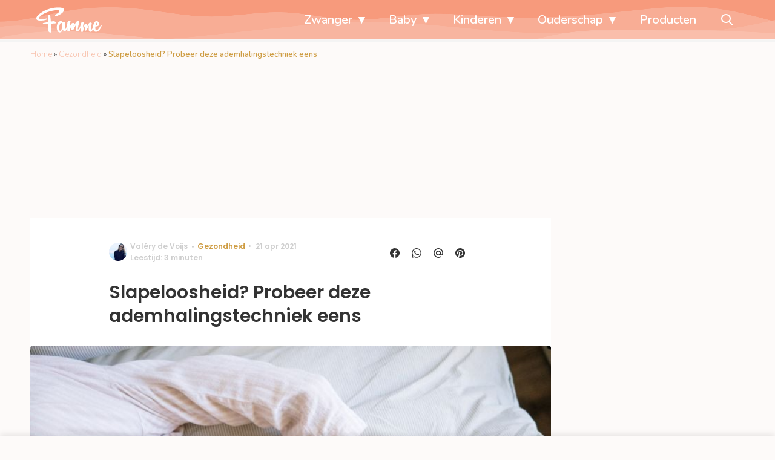

--- FILE ---
content_type: text/css
request_url: https://www.famme.nl/wp-content/plugins/mediahuis-lezerscolumn/css/lezerscolumn.css?ver=1.2.0
body_size: 2166
content:
/*
 * Lezers column formulier
 * Uses ACF form. Overwrite some acf styles
 */

/*
* Lezerscolumn form
* Template files are in plugin
*/
.acf-fields > .acf-field {
  padding: 15px 0 !important;
}

.acf-field input[type="text"],
.acf-field input[type="password"],
.acf-field input[type="date"],
.acf-field input[type="datetime"],
.acf-field input[type="datetime-local"],
.acf-field input[type="email"],
.acf-field input[type="month"],
.acf-field input[type="number"],
.acf-field input[type="search"],
.acf-field input[type="tel"],
.acf-field input[type="time"],
.acf-field input[type="url"],
.acf-field input[type="week"],
.acf-field textarea,
.acf-field select {
  padding: 1rem !important;
}

.acf-form-submit .acf-button {
  background-color: var(--fw3-secondary) !important;
  cursor: pointer;
}

/* Gutters and margins */
/* Brand colors */
.cta-lezerscolumn {
  align-items: center;
  border: 0.1rem solid #f4f4f4;
  display: flex;
  flex-direction: column;
  margin: 3rem 1rem;
  margin-top: 2rem;
  max-width: 40rem !important;
  position: relative;
}

.cta-lezerscolumn::after {
  background-color: var(--fw3-secondary);
  bottom: 0;
  content: '';
  left: 0;
  opacity: 0.1;
  position: absolute;
  right: 0;
  top: 0;
}

.cta-lezerscolumn__inner {
  padding: 2rem 4rem;
  text-align: center;
  z-index: 1;
}

.cta-lezerscolumn__icon {
  height: 4.6rem;
  margin: 0 auto;
  width: 4.6rem;
}

.cta-lezerscolumn__icon svg circle {
  stroke: var(--fw3-secondary);
}

.cta-lezerscolumn__icon svg path {
  fill: var(--fw3-secondary);
}

.cta-lezerscolumn__title {
  color: var(--fw3-article-header-color-h3, var(--fw3-black)) !important;
  margin-top: 1.5rem;
}

.cta-lezerscolumn__btn {
  color: var(--fw3-white) !important;
  display: block;
}

.cta-lezerscolumn__info {
  align-items: center;
  display: flex;
  flex-direction: row;
  font-size: 1.3rem;
  height: 1.8rem;
  justify-content: center;
  line-height: 1.8rem;
  text-decoration: none !important;
}

.cta-lezerscolumn__info span {
  display: inline-block;
}

.cta-lezerscolumn__info-icon svg path:first-child {
  fill: var(--fw3-link-default);
}

.cta-lezerscolumn__info-icon svg path:last-child {
  stroke: var(--fw3-link-default);
}

.cta-lezerscolumn__info:hover .cta-lezerscolumn__info-icon svg path:first-child {
  fill: var(--fw3-link-default-hover);
}

.cta-lezerscolumn__info:hover .cta-lezerscolumn__info-icon svg path:last-child {
  stroke: var(--fw3-link-default-hover);
}

.cta-lezerscolumn__info-text {
  padding-left: 0.5rem;
}

.button-clean {
  -webkit-appearance: none;
  background: none;
  border: none;
  color: inherit;
  font: inherit;
  outline: none;
  padding: 0;
}

/* * Metronieuws Lezerscolumn * Template files are in plugin directions */
@media only screen and (min-width: 767px) {
  .block--lezerscolumn .list__items {
    display: grid;
    grid-template-columns: 1fr 1fr 1fr;
    grid-template-rows: row;
 }
}

@media only screen and (min-width: 1180px) {
  .block--lezerscolumn .list__items {
    grid-template-columns: 1fr 1fr 1fr 1fr;
 }
}

.block--lezerscolumn .list__item {
  display: initial;
  height: auto;
  width: initial;
}

@media only screen and (min-width: 767px) {
  .block--lezerscolumn .list__item--wide {
    grid-column: 1 / span 2;
  }
}

.block--lezerscolumn .list__item--wide .list__link {
  display: initial;
}

@media only screen and (max-width: 766px) {
  .block--lezerscolumn .list__item--wide .list__media--inner {
    height: 8rem;
    width: 8rem;
  }
}

.block--lezerscolumn .list__item--wide .list__content {
  padding: 2rem;
  text-align: center;
}

.block--lezerscolumn .list__item--wide .list__media::before {
  padding-top: 56.25%;
  padding-top: calc(106 / 290 * 100%);
}

@media only screen and (min-width: 767px) {
  .block--lezerscolumn .list__item--wide .list__media::before {
    padding-top: 24.85%;
  }
}

@media only screen and (min-width: 1180px) {
  .block--lezerscolumn .list__item--wide .list__media::before {
    padding-top: 28.25%;
  }
}



.block--lezerscolumn .list__link {
  min-height: initial;
}

.block--lezerscolumn .list__media {
  align-items: center;
  display: flex;
  justify-content: center;
  min-width: 10rem;
  padding: 2rem;
  position: relative;
}

.block--lezerscolumn .list__media::before {
  content: "";
  float: left;
  height: 0;
  margin-left: -0.1rem;
  padding-top: calc(80 / 100 * 100%);
  width: 0.1rem;
}

@media only screen and (min-width: 767px) {
  .block--lezerscolumn .list__media::before {
    padding-top: 56.25%;
  }
}

.block--lezerscolumn .list__media::after {
  background: var(--fw3-secondary);
  bottom: 0;
  content: '';
  left: 0;
  opacity: 0.2;
  position: absolute;
  right: 0;
  top: 0;
}

.block--lezerscolumn .list__media--inner {
  height: 5.5rem;
  position: relative;
  width: 5.5rem;
  z-index: 1;
}

@media only screen and (min-width: 767px) {
  .block--lezerscolumn .list__media--inner {
    height: 15rem;
    width: 15rem;
 }
}

.block--lezerscolumn .list-card__icon {
  align-items: center;
  background-color: #fff;
  border: 0.2rem solid var(--fw3-secondary);
  border-radius: 50%;
  display: flex;
  height: 2rem;
  justify-content: center;
  position: absolute;
  right: -1rem;
  top: 1rem;
  width: 2rem;
  z-index: 10;
}

.block--lezerscolumn .list-card__icon svg {
  height: auto;
  width: 55%;
}

.block--lezerscolumn .list-card__icon svg path {
  fill: var(--fw3-secondary);
}

@media only screen and (min-width: 767px) {
  .block--lezerscolumn .list-card__icon {
    height: 3.8rem;
    right: -1.5rem;
    top: 2.5rem;
    width: 3.8rem;
  }

  .block--lezerscolumn .list-card__icon svg {
    width: auto;
  }
}

@media only screen and (min-width: 767px) {
  .block--lezerscolumn .list__content {
    text-align: center;
 }
}

.block--lezerscolumn .list__meta {
  font-size: 1.2rem;
  font-weight: bold;
}

.block--lezerscolumn .list__meta-category {
  color: var(--fw3-list-featured-single-title-color, var(--fw3-black));
}

.block--lezerscolumn .list__meta--name {
  color: var(--fw3-secondary);
}

.block--lezerscolumn .list__meta--date {
  display: block;
  padding-top: 1rem;
}

.block--lezerscolumn .list-card__picture {
  background-color: #fff;
  border: 0.2rem solid var(--fw3-secondary);
  border-radius: 50%;
  height: 100%;
  object-fit: cover;
  overflow: hidden;
  position: absolute;
  width: 100%;
  z-index: 0;
}

.block--lezerscolumn .list-card__picture img {
  height: 100%;
  width: 100%;
}

/* * Call 2 action card */
@media only screen and (max-width: 766px) {
  .list__item--cta {
    border-top: 0.1rem solid #f4f4f4 !important;
 }
}

.list__item--cta a {
  color: var(--fw3-black);
  text-decoration: none;
}

.list__item--cta .button--primary,
.list__item--cta .button--secondary {
  margin: 0 auto;
}

/* * Lezerscolumn Featured Image */
.column-header {
  align-items: center;
  display: flex;
  justify-content: center;
  padding: 2rem;
  position: relative;
  text-align: center;
  width: 100%;
}

.column-header.featured-image::after {
  background-color: var(--fw3-secondary);
  bottom: 0;
  content: '';
  left: 0;
  opacity: 0.2;
  position: absolute;
  right: 0;
  top: 0;
}

.column-header__inner {
  z-index: 1;
}

.column-header__media {
  height: 18rem;
  position: relative;
  width: 18rem;
}

.column-header__icon {
  align-items: center;
  background-color: #fff;
  border: 0.2rem solid var(--fw3-secondary);
  border-radius: 50%;
  display: flex;
  justify-content: center;
  height: 4.5rem;
  position: absolute;
  right: -2rem;
  top: 4rem;
  width: 4.5rem;
}

.column-header__icon svg path {
  fill: var(--fw3-secondary);
}

.column-header__picture {
  background-color: #fff;
  border: 0.2rem solid var(--fw3-secondary);
  border-radius: 50%;
  height: 100%;
  overflow: hidden;
  width: 100%;
}

.column-header__meta {
  font-size: 1.6rem;
  padding: 1rem;
  text-align: center;
}

.column-header__meta-name {
  color: var(--fw3-secondary);
  display: block;
  font-weight: bold;
}

.column-header__meta-date {
  color: #cecece;
  display: block;
  font-size: 1.2rem;
  font-weight: bold;
}

.article__content .featured-image--column.column-header {
  padding-top: 4%;
}

@media only screen and (min-width: 1180px) {
  .article__content .featured-image--column.column-header {
    padding-top: 3%;
  }
}


/* Lezerscolumn block on pages */
.block--lezerscolumn-page {
  background: #fff;
}

.block--lezerscolumn-page .block__content {
  padding: 0 1.5rem;
}

.lezerscolumn-block {
  display: flex;
  flex-direction: column;
  padding: 3rem 0;
  position: relative;
}

.lezerscolumn-block__container {
  padding: 1.25rem;
  overflow: hidden;
  position: relative;
}

.lezerscolumn-block__container > * {
  position: relative;
  z-index: 1;
}

.lezerscolumn-block__container--bg {
  border: 1px solid var(--fw3-border-color);
  border-radius: 0.6rem;
}

.lezerscolumn-block__container--bg::after {
  background: var(--fw3-secondary);
  bottom: 0;
  content: '';
  left: 0;
  opacity: 0.1;
  position: absolute;
  right: 0;
  top: 0;
}

.lezerscolumn-block__title {
  align-items: center;
  display: flex;
  font-weight: 800;
  margin-bottom: 2rem;
  margin-top: 0;
  text-decoration: none;
}

.lezerscolumn-block__title h3 {
  color: var(--fw3-body-color);
  font-weight: 800;
  margin-top: 1rem;
}

.lezerscolumn-block__title svg {
  margin-right: 1.5rem;
}

.lezerscolumn-block__title-arrow {
  color: var(--fw3-secondary);
  font-weight: 700;
  margin-left: 0.25rem;
}

.lezerscolumn-block__preview {
  align-items: center;
  color: var(--fw3-body-color);
  display: flex;
  text-decoration: none;
}

.lezerscolumn-block__container--small .lezerscolumn-block__preview:not(:last-child) {
  margin-bottom: 1rem;
}

.lezerscolumn-block__author {
  flex: 0 0 7.8rem;
  margin-right: 1rem;
  text-align: center;
  text-decoration: none;
}

.lezerscolumn-block__container--small .lezerscolumn-block__excerpt h5 {
  font-size: 1.4rem;
  font-style: italic;
  overflow: hidden;
  text-overflow: ellipsis;
  white-space: nowrap;
}

.lezerscolumn-block__container--small .lezerscolumn-block__author {
  flex-basis: 4rem;
}

.lezerscolumn-block__container--small .lezerscolumn-block__author-name {
  font-size: 1rem;
  font-weight: 500;
}

.lezerscolumn-block__author-image {
  margin-bottom: 0;
}

.lezerscolumn-block__author-image img {
  border-radius: 50%;
}

.lezerscolumn-block__author-name {
  color: var(--fw3-secondary);
  flex-basis: 100%;
  font-size: 1.3rem;
  font-weight: 700;
}

.lezerscolumn-block__container--large .lezerscolumn-block__author .lezerscolumn-block__author-name {
  display: none;
}

.lezerscolumn-block__excerpt {
  align-items: center;
  background: #fff;
  border-radius: 0.6rem;
  display: flex;
  flex-grow: 1;
  flex-wrap: wrap;
  padding: 1rem;
  position: relative;
  overflow: hidden;
}

.lezerscolumn-block__container--small .lezerscolumn-block__excerpt {
  background: transparent;
  padding-right: 3rem;
}

.lezerscolumn-block__container--small .lezerscolumn-block__excerpt::before {
  color: var(--fw3-secondary);
  content: '>';
  opacity: 0.2;
  position: absolute;
  right: 1rem;
}

.lezerscolumn-block__container--small .lezerscolumn-block__excerpt::after {
  background: var(--fw3-secondary);
  bottom: 0;
  content: '';
  left: 0;
  opacity: 0.1;
  position: absolute;
  right: 0;
  top: 0;
}

.lezerscolumn-block__excerpt h4,
.lezerscolumn-block__excerpt h5 {
  flex-basis: 100%;
  margin-top: 0;
}

.lezerscolumn-block__excerpt h4 {
  font-weight: 800;
}

.lezerscolumn-block__excerpt p {
  display: none;
  flex-basis: 100%;
  font-size: 1.2rem;
  font-style: italic;
}

.lezerscolumn-block__read-more {
  background: transparent;
  bottom: 0;
  color: transparent;
  font-size: 0;
  font-weight: 700;
  left: 0;
  position: absolute;
  right: 0;
  text-decoration: none;
  top: 0;
}

.lezerscolumn-block__cta {
  align-items: center;
  border-radius: 0.6rem;
  display: flex;
}

.lezerscolumn-block__cta .lezerscolumn-block__icon {
  margin-right: 1rem;
}

.lezerscolumn-block__cta p {
  font-size: 1.2rem;
  margin: 0;
}

.lezerscolumn-block__cta .button {
  font-size: 1.1rem;
  margin: 0 0 0 auto;
  padding-left: 1.5rem;
  padding-right: 1.5rem;
}

.lezerscolumn-block__icon {
  align-items: center;
  background: #fff;
  border-radius: 50%;
  display: flex;
  justify-content: center;
  padding: 1rem;
}

.lezerscolumn-block__icon svg {
  width: 2.1rem;
  height: 2.1rem;
}

@media only screen and (min-width: 767px) {
  .block--lezerscolumn-page .block__content {
    padding: 0 1rem;
  }

  .lezerscolumn-block {
    padding: 5rem 0;
    flex-direction: row;
    flex-wrap: wrap;
  }

  .lezerscolumn-block__container {
    padding: 1.5rem;
  }

  .lezerscolumn-block__container--large {
    flex-basis: calc(66.67% - 1rem);
    margin-right: 2rem;
  }

  .lezerscolumn-block__container--small {
    border: 1px solid var(--fw3-border-color);
    border-radius: 0.6rem;
    flex-basis: calc(33.33% - 1rem);
  }

  .lezerscolumn-block__container--small::after {
    background: var(--fw3-secondary);
    bottom: 0;
    content: '';
    left: 0;
    opacity: 0.1;
    position: absolute;
    right: 0;
    top: 0;
  }

  .lezerscolumn-block__container--extra {
    border: 0;
    flex-basis: 100%;
    padding: 1.5rem 0 0.25rem;
  }

  .lezerscolumn-block__container--extra::after {
    display: none;
  }

  .lezerscolumn-block__author {
    flex-basis: 11.4rem;
  }

  .lezerscolumn-block__container--large .lezerscolumn-block__author-image {
    margin-bottom: 1rem;
  }

  .lezerscolumn-block__author-name {
    font-weight: 600;
  }

  .lezerscolumn-block__cta {
    font-weight: 800;
    justify-content: flex-end;
  }

  .lezerscolumn-block__cta p {
    font-size: 1.4rem;
  }

  .lezerscolumn-block__cta .button {
    font-size: 1.2rem;
    margin-left: 1.5rem;
  }

  .lezerscolumn-block__container--large .lezerscolumn-block__preview {
    align-items: flex-start;
  }

  .lezerscolumn-block__container--large .lezerscolumn-block__excerpt {
    padding: 1.5rem;
  }

  .lezerscolumn-block__container--large .lezerscolumn-block__excerpt .lezerscolumn-block__author-name {
    display: none;
  }

  .lezerscolumn-block__container--large .lezerscolumn-block__author .lezerscolumn-block__author-name,
  .lezerscolumn-block__excerpt p {
    display: block;
  }

  .lezerscolumn-block__container--small .lezerscolumn-block__author-name {
    font-size: 1.1rem;
  }

  .lezerscolumn-block__title h3 {
    align-items: center;
    display: flex;
    margin-top: 0;
    width: 100%;
  }

  .lezerscolumn-block__title-arrow {
    font-size: 2rem;
    margin-left: auto;
  }

  .lezerscolumn-block__container--small .lezerscolumn-block__excerpt {
    background: #fff;
  }

  .lezerscolumn-block__container--small .lezerscolumn-block__excerpt::after {
    display: none;
  }

  .lezerscolumn-block__excerpt h4 {
    font-size: 1.9rem;
    font-weight: 700;
  }

  .lezerscolumn-block__excerpt p {
    font-size: 1.4rem;
    margin-top: 0.5rem;
  }

  .lezerscolumn-block__read-more {
    color: var(--fw3-body-color);
    font-size: 1.4rem;
    margin-left: auto;
    position: relative;
  }

  .lezerscolumn-block__icon {
    display: none;
  }
}

@media only screen and (min-width: 1180px) {
  .lezerscolumn-block__container--extra {
    flex-basis: calc(66.67% - 1rem);
    margin-right: 2rem;
    margin-top: -72px;
    padding: 1.5rem;
  }

  .lezerscolumn-block__container--large {
    padding-bottom: 72px;
  }
}

--- FILE ---
content_type: text/css
request_url: https://www.famme.nl/wp-content/plugins/mediahuis-ga-toparticles/assets/css/frontend.css?ver=1.0.2
body_size: 2019
content:
/* Hide the FW3 native article navigation */
.article__navigation {
    display: none !important;
}

.gac-top-pages {
    margin: 2em 0;
    border: 1px solid #e5e5e5;
    border-radius: 4px;
    background: #fff;
    box-shadow: 0 1px 3px rgba(0, 0, 0, 0.05);
}

.gac-top-pages-title {
    margin-bottom: 1em;
    font-size: 1.5em;
    font-weight: 600;
}

.gac-top-pages-list {
    list-style: none;
    margin: 0;
    padding: 0;
}

.gac-top-page-item {
    margin-bottom: 1.2em;
    padding-bottom: 1.2em;
    border-bottom: 1px solid rgba(0,0,0,0.1);
    display: flex;
    align-items: flex-start;
    gap: 1em;
}

.gac-top-page-item:last-child {
    border-bottom: none;
    margin-bottom: 0;
    padding-bottom: 0;
}

.gac-page-image {
    flex: 0 0 auto;
    width: 100px;
}

.gac-page-image img {
    width: 100%;
    height: auto;
    border-radius: 4px;
    display: block;
}

.gac-page-content {
    flex: 1;
}

/* When no image is shown */
.gac-top-page-item:not(:has(.gac-page-image)) {
    display: block;
}

.gac-page-title {
    display: block;
    font-size: 1.1em;
    font-weight: 500;
    margin-bottom: 0.3em;
    text-decoration: none;
}

.gac-page-meta {
    font-size: 0.9em;
    color: #666;
}

.gac-page-views,
.gac-page-duration {
    display: inline-block;
}

.gac-page-date {
    color: #666;
}

.gac-page-tags {
    margin-top: 0.5em;
}

.gac-tag {
    display: inline-block;
    padding: 2px 8px;
    margin: 0 4px 4px 0;
    background: #f0f0f0;
    border-radius: 3px;
    font-size: 0.85em;
    color: #666;
    text-decoration: none;
}

.gac-tag:hover {
    background: #e0e0e0;
    color: #333;
}

/* Grid Layout */
.gac-posts-list.layout-grid {
    display: grid;
    gap: 20px;
    padding: 1em;
    margin-top: 0;
}

.gac-posts-list.layout-grid.columns-2 { grid-template-columns: repeat(2, 1fr); }
.gac-posts-list.layout-grid.columns-3 { grid-template-columns: repeat(3, 1fr); }
.gac-posts-list.layout-grid.columns-4 { grid-template-columns: repeat(4, 1fr); }

.gac-posts-list.layout-grid .gac-post {
    margin: 0;
    padding: 0;
    border: none;
    display: flex;
    flex-direction: column;
}

.gac-posts-list.layout-grid .gac-post-image {
    margin-bottom: 12px;
    flex: 0 0 auto;
    position: relative;
    padding-top: 56.25%;  /* 16:9 Aspect Ratio (9/16 = 0.5625 = 56.25%) */
    overflow: hidden;
}

.gac-posts-list.layout-grid .gac-post-image img {
    position: absolute;
    top: 0;
    left: 0;
    width: 100%;
    height: 100%;
    object-fit: cover;
    border-radius: 4px;
    display: block;
}

.gac-posts-list.layout-grid .gac-post-content {
    flex: 1;
}

.gac-posts-list.layout-grid .gac-post-title {
    font-size: 0.85em;
    margin: 0 0 0.5em;
    line-height: 1.4;
}
.gac-posts-list.layout-grid .gac-post-title a {
    color: var(--fw3-link-default);
    text-decoration: none;
}
.gac-posts-list.layout-grid .gac-post-title a:hover {
    color: var(--fw3-link-default-hover);
}

.gac-posts-list.layout-grid .gac-post-meta {
    font-size: 0.65em;
    color: #666;
}

.gac-posts-list.layout-grid .gac-tags {
    margin-top: 0.5em;
}

/* Responsive grid adjustments */
@media (max-width: 1024px) {
    .gac-posts-list.layout-grid.columns-4 {
        grid-template-columns: repeat(3, 1fr);
    }
}

@media (max-width: 768px) {
    .gac-posts-list.layout-grid {
        grid-template-columns: repeat(2, 1fr) !important;
    }
}

@media (max-width: 480px) {
    .gac-posts-list.layout-grid {
        grid-template-columns: 1fr !important;
    }
}

/* Base styles */
.gac-title {
    font-size: 1.1em;
    margin: 0;
    padding: 1em;
    border-bottom: 1px solid #e5e5e5;
    background: #f8f9fa;
    border-radius: 4px 4px 0 0;
}

/* List Layout Container */
.gac-posts-list {
    list-style: none;
    padding: 1em;
    margin: 0;
}

.gac-posts-list.layout-list .gac-post {
    display: flex;
    gap: 1em;
    margin-bottom: 1em;
    padding-bottom: 1em;
    border-bottom: 1px solid #eee;
}

.gac-posts-list.layout-list .gac-post:last-child {
    margin-bottom: 0;
    padding-bottom: 0;
    border-bottom: none;
}

.gac-posts-list.layout-list .gac-post-image {
    flex: 0 0 80px;
}

.gac-posts-list.layout-list .gac-post-image img {
    width: 80px;
    height: 80px;
    object-fit: cover;
    border-radius: 3px;
}

.gac-posts-list.layout-list .gac-post-content {
    flex: 1;
    min-width: 0; /* Prevents flex item from overflowing */
}

.gac-posts-list.layout-list .gac-post-title {
    font-size: 0.85em;
    margin: 0 0 0.3em;
    line-height: 1.3;
}

.gac-posts-list.layout-list .gac-post-title a {
    color: var(--fw3-link-default);
    text-decoration: none;
}

.gac-posts-list.layout-list .gac-post-title a:hover {
    color: var(--fw3-link-default-hover);
}

.gac-posts-list.layout-list .gac-post-meta {
    font-size: 0.85em;
    color: #666;
    margin-bottom: 0.3em;
    display: flex;
    gap: 0.8em;
    align-items: center;
}

.gac-posts-list.layout-list .gac-post-views:before {
    content: "•";
    margin-right: 0.8em;
}

.gac-posts-list.layout-list .gac-tags {
    display: flex;
    flex-wrap: wrap;
    gap: 0.4em;
    margin-top: 0.3em;
}

.gac-posts-list.layout-list .gac-tag {
    font-size: 0.75em;
    padding: 0.15em 0.6em;
    background: #f0f0f0;
    border-radius: 3px;
    color: #666;
    text-decoration: none;
    transition: all 0.2s ease;
}

.gac-posts-list.layout-list .gac-tag:hover {
    background: #e0e0e0;
    color: #333;
}

/* Footer styling */
.gac-footer {
    margin: 0;
    padding: 1em;
    text-align: center;
    border-top: 1px solid #e5e5e5;
    background: #f8f9fa;
    border-radius: 0 0 4px 4px;
}

.gac-more-link {
    display: inline-block;
    padding: 0.5em 1.5em;
    background: var(--fw3-link-default);
    color: #fff;
    text-decoration: none;
    border-radius: 3px;
    transition: all 0.2s ease;
    font-size: 0.85em;
}

.gac-more-link:hover {
    background: var(--fw3-link-default-hover);
    color: #fff;
    text-decoration: none;
}

/* Responsive adjustments */
@media (max-width: 600px) {
    .gac-posts-list.layout-list .gac-post {
        gap: 0.8em;
    }

    .gac-posts-list.layout-list .gac-post-image img {
        max-height: 160px;
    }
}

/* Bottom Navigation Bar */
.gac-bottom-nav {
    position: fixed;
    bottom: 0;
    left: 0;
    right: 0;
    background: #fff;
    box-shadow: 0 -1px 3px rgba(0,0,0,0.1);
    display: flex;
    justify-content: space-between;
    align-items: center;
    padding: 12px 20px;
    z-index: 999;
    border-top: 1px solid rgba(0,0,0,0.08);
    height: 60px;
    transform: translateY(100%);
    transition: transform 0.3s ease-in-out, opacity 0.2s ease-in-out;
    opacity: 0;
    visibility: hidden;
}

/* Show the nav when scrolled class is added */
.gac-bottom-nav.show {
    transform: translateY(0);
    opacity: 1;
    visibility: visible;
}

.gac-nav-button {
    flex: 1;
    text-align: center;
}

.gac-nav-button a,
.gac-nav-button button {
    display: flex;
    align-items: center;
    justify-content: center;
    gap: 8px;
    color: #666;
    text-decoration: none;
    border: none;
    background: none;
    cursor: pointer;
    padding: 8px 16px;
    font-size: 13px;
    font-weight: 500;
    transition: all 0.2s ease;
    border-radius: 6px;
}

.gac-nav-button a:hover,
.gac-nav-button button:hover {
    color: #333;
    background: rgba(0,0,0,0.05);
}

.gac-nav-button svg {
    width: 20px;
    height: 20px;
    fill: currentColor;
}

/* Center button (Most read) styling */
.gac-nav-button.most-read-toggle {
    flex: 2;
    display: flex;
    justify-content: center;
}

.gac-nav-button.most-read-toggle button {
    background: #f5f5f5;
    padding: 8px 20px;
    border-radius: 20px;
    color: #333;
    font-weight: 500;
}

.gac-nav-button.most-read-toggle button:hover {
    background: #ebebeb;
}

.gac-nav-button.most-read-toggle svg {
    width: 16px;
    height: 16px;
}

/* Previous/Next article buttons */
.gac-nav-button.prev-article,
.gac-nav-button.next-article {
    flex: 1;
    min-width: 100px;
}

.gac-nav-button.prev-article a,
.gac-nav-button.next-article a {
    color: #666;
    font-size: 14px;
}

.gac-nav-button.prev-article svg,
.gac-nav-button.next-article svg {
    width: 18px;
    height: 18px;
}

/* Adjust bottom padding for the page to account for the fixed nav */
body.single {
    padding-bottom: 60px;
}

/* Mobile adjustments */
@media (max-width: 480px) {
    .gac-nav-button.prev-article span,
    .gac-nav-button.next-article span {
        display: none; /* Hide text on mobile, show only icons */
    }
    
    .gac-nav-button.most-read-toggle button {
        padding: 8px 16px;
        font-size: 14px;
    }
}

/* Sticky Widget Panel */
.gac-sticky-widget {
    position: fixed;
    bottom: 0;
    left: 0;
    right: 0;
    background: #fff;
    box-shadow: 0 -2px 10px rgba(0,0,0,0.1);
    transform: translateY(100%);
    transition: transform 0.3s ease-in-out;
    z-index: 1000;
    max-height: 80vh;
    display: flex;
    flex-direction: column;
}

.gac-sticky-widget.active {
    transform: translateY(0);
}

.gac-sticky-header {
    position: relative;
    display: flex;
    justify-content: center;
    align-items: center;
    padding: 15px 20px;
    border-bottom: 1px solid #eee;
}

.gac-sticky-header .gac-sticky-title {
    font-size: 18px;
    font-weight: bold;
}

.gac-sticky-header .gac-close-button {
    position: absolute;
    right: 15px;
    top: 50%;
    transform: translateY(-50%);
    background: none;
    border: none;
    padding: 8px;
    cursor: pointer;
    display: flex;
    align-items: center;
    justify-content: center;
}

.gac-sticky-header .gac-close-button svg {
    width: 24px;
    height: 24px;
    fill: #666;
}

.gac-sticky-header .gac-close-button:hover svg {
    fill: #333;
}

.gac-sticky-content {
    overflow-y: auto;
    padding: 15px 20px;
    flex-grow: 1;
}

.gac-sticky-list {
    list-style: none;
    margin: 0;
    padding: 0;
    max-width: 800px; /* Limit width for better readability */
    margin: 0 auto; /* Center the list */
}

.gac-sticky-item {
    margin-bottom: 20px;
    padding-bottom: 20px;
    border-bottom: 1px solid #eee;
}

.gac-sticky-item:last-child {
    margin-bottom: 0;
    padding-bottom: 0;
    border-bottom: none;
}

.gac-sticky-link {
    display: flex;
    align-items: center;
    gap: 20px;
    text-decoration: none;
    color: #333;
    transition: color 0.2s ease;
}

.gac-sticky-link:hover {
    color: var(--fw3-link-default);
}

.gac-sticky-number {
    font-size: 20px;
    font-weight: bold;
    color: #999;
    min-width: 24px;
    text-align: center;
}

.gac-sticky-text {
    font-size: 15px;
    line-height: 1.5;
    font-weight: 500;
    flex: 1;
    padding-right: 20px; /* Add some space from the right edge */
}

/* Mobile adjustments for the top list */
@media (max-width: 480px) {
    .gac-sticky-content {
        padding: 12px 16px;
    }

    .gac-sticky-item {
        margin-bottom: 15px;
        padding-bottom: 15px;
    }

    .gac-sticky-link {
        gap: 15px;
    }

    .gac-sticky-number {
        font-size: 18px;
        min-width: 20px;
    }

    .gac-sticky-text {
        font-size: 14px;
        padding-right: 10px;
    }
}

/* Hide bottom nav on wider screens - maintain animation */
@media (min-width: 1180px) {
    .gac-bottom-nav {
        transform: translateY(100%);
        opacity: 0;
        visibility: hidden;
    }
} 

--- FILE ---
content_type: application/javascript
request_url: https://www.famme.nl/wp-content/plugins/mediahuis-ga-toparticles/assets/js/frontend.js?ver=1.0.2
body_size: -22
content:
document.addEventListener('DOMContentLoaded', function() {
    const toggleButton = document.querySelector('.gac-sticky-toggle');
    const closeButton = document.querySelector('.gac-close-button');
    const stickyWidget = document.querySelector('.gac-sticky-widget');
    const bottomNav = document.querySelector('.gac-bottom-nav');
    
    if (toggleButton && stickyWidget) {
        toggleButton.addEventListener('click', function() {
            stickyWidget.classList.toggle('active');
        });
    }
    
    if (closeButton && stickyWidget) {
        closeButton.addEventListener('click', function() {
            stickyWidget.classList.remove('active');
        });
    }

    if (bottomNav) {
        let lastScrollY = window.scrollY;
        const viewportHeight = window.innerHeight;
        
        function handleScroll() {
            if (window.scrollY > viewportHeight) {
                bottomNav.classList.add('show');
            } else {
                bottomNav.classList.remove('show');
            }
            lastScrollY = window.scrollY;
        }

        window.addEventListener('scroll', handleScroll, { passive: true });
        
        handleScroll();
    }
}); 